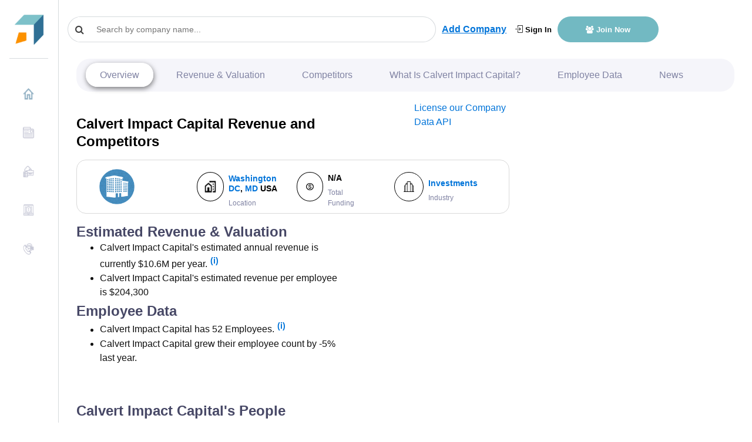

--- FILE ---
content_type: text/html; charset=utf-8
request_url: https://www.google.com/recaptcha/api2/aframe
body_size: 266
content:
<!DOCTYPE HTML><html><head><meta http-equiv="content-type" content="text/html; charset=UTF-8"></head><body><script nonce="aQ821DtGa3A2eg-Biq7XpA">/** Anti-fraud and anti-abuse applications only. See google.com/recaptcha */ try{var clients={'sodar':'https://pagead2.googlesyndication.com/pagead/sodar?'};window.addEventListener("message",function(a){try{if(a.source===window.parent){var b=JSON.parse(a.data);var c=clients[b['id']];if(c){var d=document.createElement('img');d.src=c+b['params']+'&rc='+(localStorage.getItem("rc::a")?sessionStorage.getItem("rc::b"):"");window.document.body.appendChild(d);sessionStorage.setItem("rc::e",parseInt(sessionStorage.getItem("rc::e")||0)+1);localStorage.setItem("rc::h",'1768972483929');}}}catch(b){}});window.parent.postMessage("_grecaptcha_ready", "*");}catch(b){}</script></body></html>

--- FILE ---
content_type: image/svg+xml
request_url: https://growjo.com/static/fonts/logo.e28e504380cfa03b60a478d320b686ae.svg
body_size: 27152
content:
<svg width="42" height="43" viewBox="0 0 42 43" fill="none" xmlns="http://www.w3.org/2000/svg" xmlns:xlink="http://www.w3.org/1999/xlink">
<rect id="image 2" width="42" height="43" fill="url(#pattern0)"/>
<defs>
<pattern id="pattern0" patternContentUnits="objectBoundingBox" width="1" height="1">
<use xlink:href="#image0_150_2827" transform="translate(0 0.0228035) scale(0.00303685)"/>
</pattern>
<image id="image0_150_2827" data-name="image.png" width="1619" height="323" xlink:href="[data-uri]"/>
</defs>
</svg>
